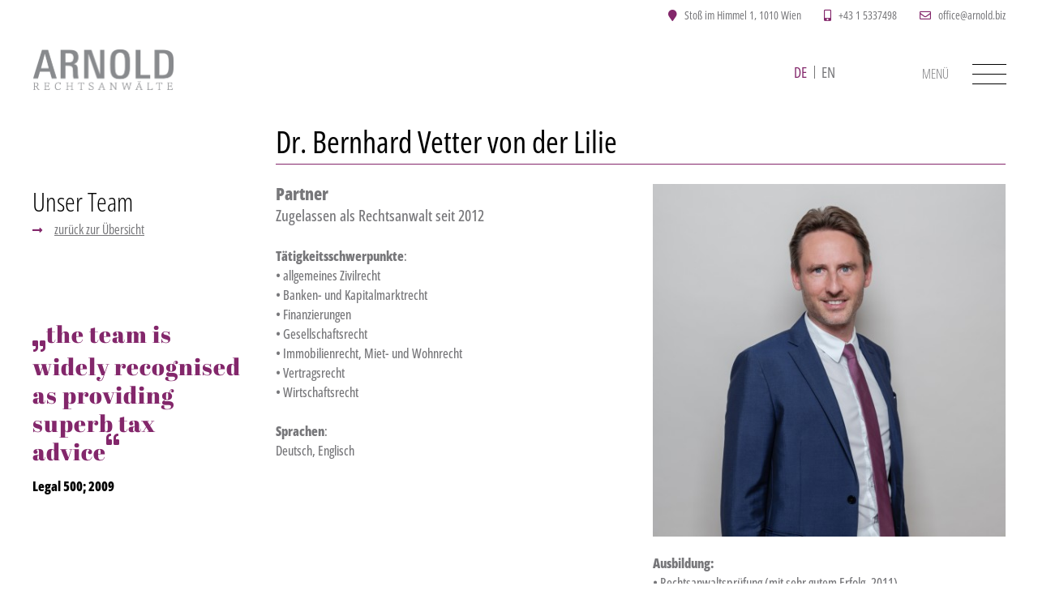

--- FILE ---
content_type: text/html; charset=utf-8
request_url: https://www.arnold.biz/de/team/dr-bernhard-vetter-von-der-lilie/
body_size: 3750
content:
<!DOCTYPE html>
<html lang="de-AT">
<head>
	<base href="https://www.arnold.biz/"><!--[if lte IE 6]></base><![endif]-->
	<title>Dr. Bernhard Vetter von der Lilie &raquo; Arnold</title>
	<meta name="viewport" content="width=device-width, initial-scale=1.0, maximum-scale=1.0, user-scalable=0">
	<meta http-equiv="Content-Type" content="text/html; charset=UTF-8">
    <meta name="format-detection" content="telephone=no">

	<meta name="generator" content="SilverStripe - https://www.silverstripe.org" />
<meta http-equiv="Content-Type" content="text/html; charset=utf-8" />

    <link rel="alternate" hreflang="de-at" href="https://www.arnold.biz/de/team/dr-bernhard-vetter-von-der-lilie/" />

    <link rel="alternate" hreflang="en-us" href="https://www.arnold.biz/en/team/dr-bernhard-vetter-von-der-lilie/" />



	
	
	
	
	
	
	<link rel="apple-touch-icon" sizes="72x72" href="/apple-touch-icon.png">
	<link rel="icon" type="image/png" sizes="32x32" href="/favicon-32x32.png">
	<link rel="icon" type="image/png" sizes="16x16" href="/favicon-16x16.png">
	<link rel="manifest" href="/site.webmanifest">
	<link rel="mask-icon" href="/safari-pinned-tab.svg" color="#5bbad5">
	<meta name="msapplication-TileColor" content="#da532c">
	<meta name="theme-color" content="#ffffff">
	

	<!-- Matomo -->
	<script>
	  var _paq = window._paq = window._paq || [];
	  /* tracker methods like "setCustomDimension" should be called before "trackPageView" */
	  _paq.push(["disableCookies"]);
	  _paq.push(['trackPageView']);
	  _paq.push(['enableLinkTracking']);
	  (function() {
	    var u="https://arnold.matomo.cloud/";
	    _paq.push(['setTrackerUrl', u+'matomo.php']);
	    _paq.push(['setSiteId', '1']);
	    var d=document, g=d.createElement('script'), s=d.getElementsByTagName('script')[0];
	    g.async=true; g.src='//cdn.matomo.cloud/arnold.matomo.cloud/matomo.js'; s.parentNode.insertBefore(g,s);
	  })();
	</script>
	<!-- End Matomo Code -->
	


	<link href="/_resources/themes/arnold/js/fancybox/jquery.fancybox.css" rel="stylesheet" />
<link rel="stylesheet" type="text/css" href="/_resources/themes/arnold/css/bootstrap-reboot.css?m=1638176448" />
<link rel="stylesheet" type="text/css" href="/_resources/themes/arnold/css/bootstrap.css?m=1638176448" />
<link rel="stylesheet" type="text/css" href="/_resources/themes/arnold/css/font-awesome.css?m=1638176448" />
<link rel="stylesheet" type="text/css" href="/_resources/themes/arnold/css/fonts.css?m=1638176448" />
<link rel="stylesheet" type="text/css" href="/_resources/themes/arnold/css/layout.css?m=1651182344" />
</head>
<body class="TeamPage">

<div class="preheader"></div>
<header class="header container-fluid relativer pt-2 pb-2">
	<div class="container px-0">
		<div class="row metanavi">
			<div class="col-12 text-lg-right text-sm-center mb-sm-4 nomobile">
				<span class="kontaktinfo" ><i class="fas fa-map-marker"></i> &nbsp; Stoß im Himmel 1, 1010 Wien</span>
				<a href="tel:+43 1 5337498" class="kontaktinfo"><i class="fas fa-mobile-alt"></i> &nbsp; +43 1 5337498</a>
				<a href="mailto:office@arnold.biz" class="kontaktinfo pt-sm-3"><i class="far fa-envelope"></i> &nbsp; office@arnold.biz</a>
			</div>
		</div>
		<div class="row">
			<div class="col-lg-8 col-md-8 navbar">
				<a href="de/home" class="homelink"><img src="/_resources/themes/arnold/img/arnold-logo-grey.png" /></a>
				<div class="topinfo mobile">
					<!--<a class="kontaktinfo" href="https://goo.gl/maps/Z9o7GGpoXm56RkoG6" target="_blank"><i class="fas fa-map-marker"></i></a> &nbsp;-->
					<a href="tel:+43 1 5337498" class="kontaktinfo"><i class="fas fa-mobile-alt"></i></a>
				</div>
			</div>
			<div class="col-lg-2 col-md-2 text-right nomobile">
				<div class="langs">
					
		                
		                	<div class="langlink current">
		                	
		                		DE
		                	
		                	</div>
		                
		        	
		                
		                	<a href="/en/team/dr-bernhard-vetter-von-der-lilie/" rel="alternate" hreflang="en" class="langlink">
		                    	
		                    		EN
		                    	
		                	</a>
		            	
		        		  
				</div>
			</div>
			<div class="col-lg-2 col-md-2 text-right">
				<nav>
	<div class="menu">
		<div class="menusign">MENÜ</div>
		<span class="menu-global menu-top"></span>
		<span class="menu-global menu-middle"></span>
		<span class="menu-global menu-bottom"></span>
	</div>
	<ul class="mainmenu">
		<div class="innermenu">
			<div class="langs mobile">
				
	                
	                	<div class="langlink current">
	                	
	                		DE
	                	
	                	</div>
	                
	        	
	                
	                	<a href="/en/team/dr-bernhard-vetter-von-der-lilie/" rel="alternate" hreflang="en" class="langlink">
	                    	
	                    		EN
	                    	
	                	</a>
	            	
	        		  
			</div>
				<li class="search">
					<form id="SearchFormFluentFixExt_SearchForm" action="/de/team/dr-bernhard-vetter-von-der-lilie/SearchForm/" method="get" enctype="application/x-www-form-urlencoded">
	
	<p id="SearchFormFluentFixExt_SearchForm_error" class="alert " style="display: none"></p>
	
	<fieldset>
		
		<div id="SearchFormFluentFixExt_SearchForm_Search_Holder" class="field text form-group--no-label">
	
	<div class="middleColumn">
		<input type="text" name="Search" class="text form-group--no-label" id="SearchFormFluentFixExt_SearchForm_Search" placeholder="Suche" />
	</div>
	
	
	
</div>

		
		
		<input type="submit" name="action_results" value="Los" class="action" id="SearchFormFluentFixExt_SearchForm_action_results" />
		
	</fieldset>
</form>

				</li>
			
				<li class="link HomePage">
					<a href="/de/" title="Home" class="uppercase">Home</a>
				</li>
			
				<li class="link NewsPage">
					<a href="/de/news/" title="News" class="uppercase">News</a>
				</li>
			
				<li class="link KlientPage">
					<a href="/de/klienten/" title="Klienten" class="uppercase">Klienten</a>
				</li>
			
				<li class="section TeamHolder">
					<a href="/de/team/" title="Team" class="uppercase">Team</a>
				</li>
			
				<li class="link FachPage">
					<a href="/de/fachgebiete/" title="Fachgebiete" class="uppercase">Fachgebiete</a>
				</li>
			
				<li class="link PublikationenHolder">
					<a href="/de/publikationen/" title="Publikationen" class="uppercase">Publikationen</a>
				</li>
			
				<li class="link KarrierePage">
					<a href="/de/karriere/" title="Karriere" class="uppercase">Karriere</a>
				</li>
			
			<li class="mt-lg-5 mt-sm-5"><a href="http://privatstiftung.info/" target="_blank"> Privatstiftung.info </a></li>

			<li class="shortnavi">
				
					<a href="de/kontakt" class="firstlink mr-lg-5"> Kontakt </a>
					<a href="de/datenschutzerklaerung"> Datenschutzerklärung </a>
				
			</li>
		</div>
	</ul>
</nav>

			</div>
		</div>
	</div>
</header>




<div class="container mt-lg-4">
	<div class="row pb-lg-4">
		<div class="col-lg-3">
			
		</div>
		<div class="col-lg-9 teamheadline px-lg-0">
			<h1>Dr. Bernhard Vetter von der Lilie</h1>
		</div>
	</div>
	<div class="row">
		<div class="col-lg-3 pl-lg-0 order-sm-2 order-md-2 order-lg-1">
			<h2 class="sidebarheadline pt-lg-0 pt-sm-5"> Unser Team </h2> <br />
			<i class="fal fa-long-arrow-right"></i><a class="morelink" href="/de/team/">zurück zur Übersicht</a>
			
			<div class="sidebarcontent quotetext text-left nomobile">
				<div class=""><h2 class="purpletext"><p>the team is widely recognised as providing superb tax advice</p></h2></div>
				<p class="subtext">Legal 500; 2009</p>
			</div>
			
		</div>
		<div class="col-lg-9 order-sm-1 order-md-1 order-lg-2 pl-0" style="">
			<div class="row ml-lg-0 ml-sm-3 nomobile">
				<div class="col-lg-6 pl-lg-0 pl-sm-0">
					<div class="fieldleft">
						<h3 class="jobtitel pt-lg-0 pt-sm-4">
							
								
									Partner
								
							
						</h3>
						<p class="jobslogan">Zugelassen als Rechtsanwalt seit 2012</p>
						<p><strong>Tätigkeitsschwerpunkte</strong>:<br>• allgemeines Zivilrecht<br>• Banken- und Kapitalmarktrecht<br>• Finanzierungen<br>• Gesellschaftsrecht<br>• Immobilienrecht, Miet- und Wohnrecht<br>• Vertragsrecht<br>• Wirtschaftsrecht</p><p><strong>Sprachen</strong>:<br>Deutsch, Englisch</p><p>&nbsp;</p>
					</div>
				</div>
				<div class="col-lg-6 pr-0" >
					<div class="fieldright">
						<img src="/assets/Uploads/Portraits/Preview/Bernhard-Vetter__FillWzQ3MCw0NzBd.jpg" />
						<br><br>
						<p><strong>Ausbildung:<br></strong>• Rechtsanwaltsprüfung (mit sehr gutem Erfolg, 2011)<br>• Universität Innsbruck (Dr. iur., 2008)<br>• Universität Wien und Innsbruck (Mag. iur., 2006)<br>• Universität Rotterdam (2004)<strong><br><br>Beruflicher Werdegang</strong>:<br>• Rechtsanwaltsanwärter ARNOLD Rechtsanwälte (2011-2012)<br>• Rechtsanwaltsanwärter Binder Grösswang Rechtsanwälte (2008-2011)<br>• Wissenschaftlicher Mitarbeiter und Vortragender am Institut für Zivilrecht, Universität Innsbruck (2008)</p><p>&nbsp;</p>
					</div>
				</div>
			</div>


			<div class="row ml-lg-0 ml-sm-3 mobile">
				<div class="col-sm-12 pl-lg-0 pl-sm-0">
					<div class="fieldleft">
						<h3 class="jobtitel pt-lg-0 pt-sm-4">
							
								Partner 
							
						</h3>
						<p class="jobslogan">Zugelassen als Rechtsanwalt seit 2012</p>
						<img src="/assets/Uploads/Portraits/Preview/Bernhard-Vetter__FillWzQ3MCw0NzBd.jpg" />
						<br><br>
						<p><strong>Tätigkeitsschwerpunkte</strong>:<br>• allgemeines Zivilrecht<br>• Banken- und Kapitalmarktrecht<br>• Finanzierungen<br>• Gesellschaftsrecht<br>• Immobilienrecht, Miet- und Wohnrecht<br>• Vertragsrecht<br>• Wirtschaftsrecht</p><p><strong>Sprachen</strong>:<br>Deutsch, Englisch</p><p>&nbsp;</p>
						<p><strong>Ausbildung:<br></strong>• Rechtsanwaltsprüfung (mit sehr gutem Erfolg, 2011)<br>• Universität Innsbruck (Dr. iur., 2008)<br>• Universität Wien und Innsbruck (Mag. iur., 2006)<br>• Universität Rotterdam (2004)<strong><br><br>Beruflicher Werdegang</strong>:<br>• Rechtsanwaltsanwärter ARNOLD Rechtsanwälte (2011-2012)<br>• Rechtsanwaltsanwärter Binder Grösswang Rechtsanwälte (2008-2011)<br>• Wissenschaftlicher Mitarbeiter und Vortragender am Institut für Zivilrecht, Universität Innsbruck (2008)</p><p>&nbsp;</p>

						<div class="mobile">
							<h2 class="sidebarheadline mb-lg-2 mt-lg-3"> Links </h2> <br />
							<ul class="downloadmenu pl-lg-0">
								
									<li class=""><i class="fa fa-long-arrow-right" aria-hidden="true"></i>

										<a href="/assets/Uploads/EN-Downloads/Bernhard-Vetter-e-v2.pdf" target="_blank">Download CV</a>
									</li>
								
									<li class=""><i class="fa fa-long-arrow-right" aria-hidden="true"></i>

										<a href="/assets/Uploads/Visitenkarten/Bernhard-Vetter-von-der-Lilie.vcf" target="_blank">Visitenkarte</a>
									</li>
								
								
								<li><i class="fa fa-long-arrow-right" aria-hidden="true"></i> <a href="publikationen?fldSrch=Dr. Bernhard Vetter von der Lilie&tmid=14">Publikationen</a></li>
								
							</ul>
						</div>
						
					</div>
				</div>
			</div>
		</div>
	</div>
</div>


<div class="container pt-4 mb-lg-5">
	<div class="row">
		<div class="col-lg-3 pl-lg-0 pt-lg-5 mt-lg-4 nomobile">
			<h2 class="sidebarheadline mb-lg-2 mt-lg-3"> Links </h2> <br />
			<ul class="downloadmenu pl-lg-0">
				
					<li class=""><i class="fa fa-long-arrow-right" aria-hidden="true"></i>

						<a href="/assets/Uploads/EN-Downloads/Bernhard-Vetter-e-v2.pdf" target="_blank">Download CV</a>
					</li>
				
					<li class=""><i class="fa fa-long-arrow-right" aria-hidden="true"></i>

						<a href="/assets/Uploads/Visitenkarten/Bernhard-Vetter-von-der-Lilie.vcf" target="_blank">Visitenkarte</a>
					</li>
				
				
				<li><i class="fa fa-long-arrow-right" aria-hidden="true"></i> <a href="publikationen?fldSrch=Dr. Bernhard Vetter von der Lilie&tmid=14">Publikationen</a></li>
				
			</ul>
		</div>
	</div>
	<div class="row" id="teampagefilter">
		<div class="col-lg-3">
		</div>
		<div class="col-lg-9 pl-lg-0">
			
			    <a href="/de/team/dr-florian-arnold/" class="prevmember mr-lg-4" title="Dr. Florian Arnold"><i class="fa fa-long-arrow-left pr-lg-2" aria-hidden="true"></i> Dr. Florian Arnold</a>
			
			
			    <a href="/de/team/dr-bettina-schober/" class="nextmember" title="Dr. Bettina Schober">Dr. Bettina Schober <i class="fa fa-long-arrow-right pl-lg-2" aria-hidden="true"></i></a>
			
		</div>
	</div>
</div>

<a id="tothetop" href="/de/team/dr-bernhard-vetter-von-der-lilie/#">
	<img src="/_resources/themes/arnold/img/to-the-top.png" alt="To the top" />
</a>


<div class="footer container-fluid py-lg-4">
	<div class="container">
		<div class="row">
			<div class="col-lg-3 col-sm-12 pb-sm-4 pb-lg-0" id="footerlogo">
				<img src="/_resources/themes/arnold/img/arnold-logo-weiss.png">
			</div>
			<div class="col-lg-2 pl-lg-3 col-sm-6">
				<div class="addressinfo">
					<p>ARNOLD Rechtsanwälte GmbH<br>Stoß im Himmel 1,<br>1010 Wien, Österreich</p>
				</div>
			</div>
			<div class="col-lg-4 col-sm-6">
				<div class="kontaktinfo">
					<p><a href="mailto:office@arnold.biz">office@arnold.biz</a><br>T <a href="tel:+4315337498">+43 1 5337498</a><br>F <a href="tel:+4315351249">+43 1 5351249</a></p>
				</div>
			</div>
			<div class="col-lg-3 col-sm-12">
				<div class="footermenu">
					
						<a href="/de/kontakt/" class="borderright">Kontakt</a>
					
						<a href="/de/datenschutzerklaerung/" >Datenschutzerklärung</a>
					
				</div>
			</div>
		</div>
	</div>
</div>



	<script src="/_resources/themes/arnold/js/vendor/jquery.js"></script>
    <script src="/_resources/themes/arnold/js/vendor/modernizr.js"></script>
    <script src="/_resources/themes/arnold/js/bootstrap.min.js"></script>
   	<script src="/_resources/themes/arnold/js/jquery.cycle2.js"></script>
   	<script src="/_resources/themes/arnold/js/fancybox/jquery.fancybox.js"></script>
    <script src="/_resources/themes/arnold/js/jquery.cycle2.swipe.min.js"></script>
    <script src="/_resources/themes/arnold/js/jquery.cycle2.carousel.min.js"></script>
    <script src="/_resources/themes/arnold/js/fekit.js"></script>
    <script src="/_resources/themes/arnold/js/script.js"></script>
    

</body>
</html>


--- FILE ---
content_type: text/css
request_url: https://www.arnold.biz/_resources/themes/arnold/css/fonts.css?m=1638176448
body_size: 222
content:
@font-face {
    font-family: 'Abril Fatface';
    src: url('../fonts/AbrilFatface-Regular.woff2') format('woff2'),
        url('../fonts/AbrilFatface-Regular.woff') format('woff');
    font-weight: normal;
    font-style: normal;
    font-display: swap;
}

@font-face {
    font-family: 'Open Sans Condensed';
    src: url('../fonts/OpenSansCondensed-Bold.woff2') format('woff2'),
        url('../fonts/OpenSansCondensed-Bold.woff') format('woff');
    font-weight: bold;
    font-style: normal;
    font-display: swap;
}

@font-face {
    font-family: 'Open Sans Condensed';
    src: url('../fonts/OpenSansCondensed-SemiBoldItalic.woff2') format('woff2'),
        url('../fonts/OpenSansCondensed-SemiBoldItalic.woff') format('woff');
    font-weight: 600;
    font-style: italic;
    font-display: swap;
}

@font-face {
    font-family: 'Open Sans Condensed';
    src: url('../fonts/OpenSansCondensed-LightItalic.woff2') format('woff2'),
        url('../fonts/OpenSansCondensed-LightItalic.woff') format('woff');
    font-weight: 300;
    font-style: italic;
    font-display: swap;
}

@font-face {
    font-family: 'Open Sans Condensed';
    src: url('../fonts/OpenSansCondensed-Light.woff2') format('woff2'),
        url('../fonts/OpenSansCondensed-Light.woff') format('woff');
    font-weight: 300;
    font-style: normal;
    font-display: swap;
}

@font-face {
    font-family: 'Open Sans Condensed';
    src: url('../fonts/OpenSansCondensed-ExtraBold.woff2') format('woff2'),
        url('../fonts/OpenSansCondensed-ExtraBold.woff') format('woff');
    font-weight: bold;
    font-style: normal;
    font-display: swap;
}

@font-face {
    font-family: 'Open Sans Condensed';
    src: url('../fonts/OpenSansCondensed-MediumItalic.woff2') format('woff2'),
        url('../fonts/OpenSansCondensed-MediumItalic.woff') format('woff');
    font-weight: 500;
    font-style: italic;
    font-display: swap;
}

@font-face {
    font-family: 'Open Sans Condensed';
    src: url('../fonts/OpenSansCondensed-SemiBold.woff2') format('woff2'),
        url('../fonts/OpenSansCondensed-SemiBold.woff') format('woff');
    font-weight: 600;
    font-style: normal;
    font-display: swap;
}

@font-face {
    font-family: 'Open Sans Condensed';
    src: url('../fonts/OpenSansCondensed-ExtraBoldItalic.woff2') format('woff2'),
        url('../fonts/OpenSansCondensed-ExtraBoldItalic.woff') format('woff');
    font-weight: bold;
    font-style: italic;
    font-display: swap;
}

@font-face {
    font-family: 'Open Sans Condensed';
    src: url('../fonts/OpenSansCondensed-Regular.woff2') format('woff2'),
        url('../fonts/OpenSansCondensed-Regular.woff') format('woff');
    font-weight: normal;
    font-style: normal;
    font-display: swap;
}

@font-face {
    font-family: 'Open Sans Condensed';
    src: url('../fonts/OpenSansCondensed-BoldItalic.woff2') format('woff2'),
        url('../fonts/OpenSansCondensed-BoldItalic.woff') format('woff');
    font-weight: bold;
    font-style: italic;
    font-display: swap;
}

@font-face {
    font-family: 'Open Sans Condensed';
    src: url('../fonts/OpenSansCondensed-Medium.woff2') format('woff2'),
        url('../fonts/OpenSansCondensed-Medium.woff') format('woff');
    font-weight: 500;
    font-style: normal;
    font-display: swap;
}

@font-face {
    font-family: 'Open Sans Condensed';
    src: url('../fonts/OpenSansCondensed-Italic.woff2') format('woff2'),
        url('../fonts/OpenSansCondensed-Italic.woff') format('woff');
    font-weight: normal;
    font-style: italic;
    font-display: swap;
}



--- FILE ---
content_type: text/css
request_url: https://www.arnold.biz/_resources/themes/arnold/css/layout.css?m=1651182344
body_size: 4989
content:
body 						{ background: #fff; color: #77777A; font-family: 'Open Sans Condensed', sans-serif; font-size: 14px; }
body.HomePage 				{ min-height: 100vh;}

a 							{ color: #83276B; text-decoration: none; }
a:hover, a:active			{ color: #83276B; text-decoration: none; }
	
h1,h2,h3    				{ font-family: 'Open Sans Condensed', sans-serif; font-weight: bold; padding-bottom: 4px; display: inline-block; color: #83276B; }
h1 			    			{ font-size: 2.4rem; color: #b12028; text-transform:  uppercase; font-weight: 400; padding-left: 0px; margin-left: 0px; padding-bottom: 32px;}
h2          				{ font-weight: 700; font-size: 1.15rem; line-height: 1.4;  }
h3          				{ font-size: 1.3rem; font-weight: 300; }
h4          				{ font-family: 'Open Sans Condensed', sans-serif; font-weight: bold; padding-bottom: 4px; display: inline-block; font-size: 1.15rem; }

img        					{ max-width: 100%; }

.mobile                     { display: none; }

p     	    				{ font-family: 'Open Sans Condensed', sans-serif; font-weight: 300; line-height: 2; font-size: 1rem; color: #77777A; margin-bottom: 1.5rem; color:#8699b1; font-weight: 500; }
p strong    				{ font-weight: 700; font-size: 1em; }
li          				{ font-family: 'Open Sans Condensed', sans-serif; font-weight: 300; line-height: 2; font-size: 1rem; color: #77777A;}

.HomePage .content p        { font-size: 1.3rem; font-weight: 300; line-height: 1.5; color: #83276B; max-width: 380px; }

/* Header */
header                      { position: relative; z-index: 999999; background-color: #fff; -webkit-transition: 0.2s all ease; -moz-transition: 0.2s all ease; -o-transition: 0.2s all ease; -ms-transition: 0.2s all ease; transition: 0.2s all ease;}
/*header.sticky               { position: fi; z-index:999999; background-color: #fff; top: -1px;}*/
header.sticky                 { position: fixed; top: -90px; }
header.sticky.finished        { top: -1px; }


header.sticky .stickynomb   { margin-bottom: 0 !important; display: none; }
header.sticky .homelink img { width: 20%; }
header.sticky .metanavi     { display: none; }

.mainimageteam              { position: absolute; width: 100%; height:auto;  }
.mainimage                  { position: absolute; min-width: 1140px; height: 550px;  }
.headcontainer              { min-height: 600px; max-height: 600px; background-position: bottom center; background-size: cover; position: relative; }

#tothetop                   { position: fixed; color: black; right: 30px;  bottom: 30px; z-index: 1000; display: none; width:40px; height: 40px; }
#tothetop img               { max-width: 100%; height: auto; }


nav ul 						{ list-style-type: none; text-transform: uppercase; padding-left: 0px; border-top: 1px solid #9AC6DE; padding-top: 15px;}
nav ul li 					{ float: left; padding-right: 15px;}
nav ul li a 				{ color: #fff; font-weight: 300; font-size: 1.5rem;}
nav ul li a:hover 			{ color: #fff;}
nav ul li.current > a,
nav ul li.section > a       { color: #fff; font-weight: 300;}
.homelink img				{ max-width: 25%;}
.homelink2 img              { max-width: 50%; margin-top: -80px;}
.mobile-link                { display: none;}

.mainmenu                         { display:none; position: absolute; height: 855px; width: 835px; background-color: rgba(131, 39, 107, 1); top: -85%; right: -309px; }
.menu                             { cursor: pointer; margin: 0 auto;position: absolute; width: 70px; height: 70px; display: block; right: 8px; bottom: -5%; background: transparent; z-index: 999999;  }
.menu-global                      { backface-visibility: hidden; position: absolute; left: 0; border-top: 1px solid #000;  width: 60%; margin-left: 22px; margin-top: 26px; transition: 0.55s; }
.menu-top                         { top: 0; }
.menu-middle                      { top: 12px; }
.menu-bottom                      { top: 24px; }
.menu-top-click                   { backface-visibility: hidden; top: 15px; -webkit-transform: rotate(45deg); -webkit-transition: 0.55s 0.5s; -moz-transform: rotate(45deg); -moz-transition: 0.55s 0.5s; transform: rotate(45deg); transition: 0.55s 0.5s; border-top: 1px solid #fff; }
.menu-middle-click                { opacity: 0; border-top: 1px solid #fff; }
.menu-bottom-click                { backface-visibility: hidden; top: 15px; -webkit-transform: rotate(-405deg); -webkit-transition: 0.55s 0.5s; -moz-transform: rotate(-405deg); -moz-transition: 0.55s 0.5s; transform: rotate(-405deg); transition: 0.55s 0.5s; border-top: 1px solid #fff; }

.teamheadline                     { border-bottom: 1px solid #85276B; }
.teamheadline h1                  { padding-bottom: 5px; margin-bottom:0; color: #000; text-transform:none; }

.innermenu                        { position: absolute; top: 25%; width: 15%; left: 10%; }
.innermenu li 					  { line-height: 1.3; }
.innermenu a 					  { font-size: 2rem; }

.shortnavi 						  { display: block; float:  left; clear:  both; position: relative; bottom: -60px; min-width: 300px; min-height: 30px; }
.shortnavi a 					  { color: #fff; font-size: 0.8rem; text-transform: none; border:  1px solid transparent; font-weight: bold; line-height: 0; display:  block; float:  left; text-align:  left; }
.firstlink:after 				  { content:'\25CF'; position: relative; left: 25px; bottom: 2px; font-size: 0.7rem; }

.menusign                         { position: absolute; left: -40px; bottom: 20px; font-size: 1rem; font-weight: 100; color: #77777A; }
.signactive 			  		  { color: #fff; transition: 0.55s 0.5s; }
.kontaktinfo                      { padding-left: 25px; color: #77777A !important; }
.kontaktinfo a                    { color: #fff }

.fa-long-arrow-right:before       { font-family: 'FontAwesome'; color: #83276B; }

.siebarcontent p 				  { color: #76777A; }

.langs                      {  padding-top:  23px; }
.langlink                   { display: inline-block; font-size:  1.1rem; padding:  0px 5px; color:  #77777A}
.langlink.current           { color:  #83276B}
.langlink:hover             { color: #83276B; opacity: 0.8 }
.langlink:first-child       { border-right: 1px solid #777; padding-right: 9px; line-height: 16px }

header.sticky .langs { padding-top: 13px; }


/* Footer */
.footer                     { background-color: #98999B; margin-top: 10vh; }
.footer p                   { line-height: 20px; }
.footer-titel 				{ color: #83276B; font-size: 1.1em; text-transform: uppercase; font-weight: 400;}
.footer-text				{ font-size: 1.1em; font-weight: 500;}
.footer-menu 				{ list-style-type: none; padding-left: 0px;}
.footer-menu  a        		{ color:#83276B; text-transform: uppercase; font-weight: 500; font-size: 1em; }
.footer-border              { border-top: 1px solid #71add1;}
.footer-border-right        { border-top: 1px solid #71add1; text-align: right;}
.footer-border-left         { border-top: 1px solid #71add1; text-align: left;}
.mitte                      { padding-top: 0px !important;}

.addressinfo p              { color: #fff;}
.kontaktinfo p              { color: #fff; }
#footerlogo img             { width: 60%; margin-top: 10px; }

.footermenu                 { margin-top: 35px; }
.footermenu a               { font-size: 1.1rem; color:#fff; font-weight: bold;}
.borderright                { padding-right:15px; margin-right: 15px; border-right: 2px solid #fff;  }

/* Body */

#SearchFormFluentFixExt_SearchForm_Search { background-color: transparent; border: none; border-bottom: 2px solid #fff; color: #fff; font-size: 2rem;  }
#SearchFormFluentFixExt_SearchForm { position: relative; margin-top: -60px; margin-bottom: 30px; }
#SearchFormFluentFixExt_SearchForm_action_results { position: absolute; top: 0px; right: 0px; width: 26px; height: 40px; text-indent: -999em; background: #83276B url(../img/lupe.png) 0 14px no-repeat; background-size: contain; border: none }

.fa-map-marker:before,
.fa-mobile-alt:before,
.fa-envelope:before       { color: #83276B; }

.morelink                   { color: #77777A; }
.morelink:hover             { color: #000; }

.sidebarcontent .purpletext p       { font-size: 1.8rem; color: #83276B; line-height: 35px; word-break: break-word; }
.sidebarcontent 			{ margin-top: 14rem; }

/* HomePage */

.introbox                   { background-color: rgba(131,39,107, 0.7); padding:20px; left: 100px; bottom: 100px; width:75%; position: absolute; } 
.introbox h1                { padding-bottom:0; margin-bottom:0; color: #fff; font-family: 'Abril Fatface', cursive; text-transform:none; line-height:40px; font-size:2.1rem; }
.introbox p                 { margin-bottom:0; color:#fff; font-weight:300; font-size: 1.3rem; }

.contentbox h2              { font-size:2.4rem; font-weight:500; color:#000; }
.contentbox p               { font-weight: 300; line-height: 1.5; font-size: 1.2rem; color:#76777A;  }

.quotetext                  {}
.purpletext                 { color: #83276B; }
.smallpurpletext 			{ color: #83276B; }
.purpletext p               { font-size:1.8rem; color: #83276B; font-family:'Abril Fatface', cursive ; line-height: 35px; letter-spacing: 1px; margin-bottom: 0; }
.purpletext p:before 			{ content: "\f10e"; font-family: "FontAwesome"; font-size: 1rem; position: relative; bottom: -10px; }
.purpletext p:after 			{ content: "\f10d"; font-family: "FontAwesome"; font-size: 1rem; position: relative; top: -20px; }
.subtext                    { font-size: 1rem; color: #000; font-weight: 900; }

.sidebarheadline 			{ font-size: 2rem; color: #000; font-weight: 300; font-family: 'Open Sans Condensed', sans-serif; margin-bottom: 0; padding-bottom: 0; }
.morelink 					{ text-decoration: underline; margin-left: 15px; font-size: 1rem }
.morelink:hover 			{ text-decoration: underline; }

.pinkseparator              { border-bottom: 1px solid #83276B; margin-top: 5px;}
.publikationenheadline      { font-weight: 700; font-size: 1rem;}
.newsheader img             { padding-bottom: 10px; }

.neuepublikationen .publikationenheader  { min-height: 80px; } 
.neuepublikationen .publikationenheadersmall { min-height: 80px; border-bottom: 1px solid #83276B; }

/* NewsPage */

.newsheadline                   { font-weight:700; font-size: 1rem; text-transform: uppercase; color: #000 }
.boxborder                      { border: 1px solid rgba(118,119,122, 0.3); }
.separator                      { width: 100%; border-bottom: 1px solid rgba(118,119,122, 0.3); }
.newsheader                     { padding: 15px; }
.newscontent                    { padding: 15px; }
.newscontent p                  { color: #77777A; font-size: 1.2rem; line-height:  1.5; font-weight:  300}

.NewsPage .sidebarcontent  		{ margin-top: 50px; }

/* KlientPage */ 

.borderbottom                   { border-bottom: 1px solid #83276B; }

/* TeamPage */

.jobtitel                       { font-weight: bold; color: #77777A; padding-bottom: 0; margin-bottom:0; }
.jobslogan                      { font-size: 1.2rem; color: #77777A; } 
.fieldleft p strong,
.fieldright p strong,
.fieldleft p,
.fieldright p                   { color: #77777A; line-height: 1.5; }

.TeamPage   .purpletext  		{ font-size: 2.2rem; margin-bottom: 0; }
.TeamPage .quotetext 			{ padding-right: 20px; margin-top: 100px; }

#teampagefilter 				{ margin-top: 2rem; }

/* TeamHolder */

#allteam,
#teamnavi button,
#teamnavi button:focus				{ background-color: transparent; border: none; border-right: 1px solid #000; outline: none; font-size: 1.1rem; cursor: pointer; }

#teamnavi 						{ display: inline-block; }

.downloadmenu                   { list-style-type: none; }
.downloadmenu li .fa            { font-size:1rem; margin-right: 10px; color: #83276B; }
.downloadmenu li a              { color: #77777A; text-decoration: underline; font-size: 1.1rem; font-weight: 100; }

.nextmember .fa,
.prevmember .fa                 { color: #83276B; }

.nextmember,
.prevmember,
.nextmember:hover,
.prevmemeber:hover              { color: #77777A !important ; font-size: 1.1rem; text-decoration: underline; }

.siebarcontent p					{ line-height: 20px; }
.TeamHolder .purpletext 		{ font-size: 2.1rem; margin-bottom: 0; }
.TeamHolder .quotetext 		    { margin-top: 50px; }

.imageframe                     { overflow: hidden; }
.teamimage img                  { width: 100%; transform-origin: 50% 65%; transition: transform 1.3s, filter 1.3s ease-in-out;}
.teamimage img:hover            { transform: scale(1.1); }
.teamtitel                      { font-weight: bold; }
.blacklink                      { color: #000 }
.blacklink:hover                { opacity: 0.8; color: #000 }

.greyfilter img                    { -webkit-filter: grayscale(100%); filter: grayscale(100%); }

/* Karriere Page */

.KarrierePage h3                { color: #83276B; font-weight: bold; }
.KarrierePage ul li             { line-height: 1.5; }
.KarrierePage ul li:before      { display: inline-block; content: "-"; width: 1em; }
.KarrierePage ul                { list-style-type: none; padding-left: 0; }
.kleintext                      { padding-right: 110px; margin-top: 50px; margin-bottom: 50px; }
.kleintext h5                   { font-size: 0.9rem; border-bottom: 1px solid #83276B; padding-bottom: 5px; }
.KarrierePage .contentbox a     { color: #000; text-decoration: underline; font-size: 1.2rem; }
.KarrierePage .contentbox .karrierelink:before { content: '\f30b'; font-family:"FontAwesome"; color: #83276B; margin-right: 15px; text-decoration: none; }
.listeheadline                  { margin-bottom: 0; }
.KarrierePage .mainmenu li:before      { display: none; content: none; width: 1em; }

/* Kontakt Page */

.KontaktPage h2                 { font-size: 2.2rem; font-weight: 500; color: #000; }
.kontaktcontent p               { color: #76777A; line-height: 1.5; }
.impressumcontent p               { color: #76777A; line-height: 1.5; }

/* FachPage */
.FachPage .boxcontent p 		{ color: #76777A; line-height: 1.5; }
.boxcontent 					{ padding-top: 10px; }
.fachheadline 				    { font-size: 1.5rem; }
.bottomcontent p 				{ color: #76777A; line-height: 1.5; }

/* PublikationenHolder */

.yeartitel 						{ font-size: 2rem; font-weight: bold; }
.yearborder 					{ border-bottom: 2px solid #83276B; width: 100%;  }
.publikationencontent p 		{ color: #76777A; line-height: 1.5; }
.publikationenheader            { min-height: 60px; border-bottom: 1px solid #83276B; }
.pubheadline 					{ font-size: 1rem; font-weight: bold; color: #000; margin-bottom: 5px; }                
.logoholder                     { display: inline-block; max-width: 20%; }
.contentholder                  { display: inline-block; max-width: 77%; }
.contentholder h3               { position: relative; bottom: -15px; right: -10px; }

.filterlink                     { font-size: 1.3em; text-decoration: underline; color: #76777a; }
.filterlink.activ,
.filterlink:hover               { color: #83276B; font-weight: 600; font-size: 1.4em; }

#pubSrch label                  { font-size: 2rem; color: #000; font-weight: 300; font-family: 'Open Sans Condensed', sans-serif; margin-bottom: 0; padding-bottom: 0; }
#fldSrch                        { border: none; border-bottom: 1px solid #76777a; width: 50%; font-size: 1.8rem; color: #83276B; padding-left: 10px; font-weight: 400; }

.resetSrc                       { color: #83276B; padding-left: 20px; margin-bottom: -40px; }


#SearchFormFluentFixExt_SearchForm_Search::-webkit-input-placeholder {  color: white; text-transform: uppercase; }
#SearchFormFluentFixExt_SearchForm_Search:-ms-input-placeholder {  color: white; text-transform: uppercase; }
#SearchFormFluentFixExt_SearchForm_Search::placeholder { color: white; text-transform: uppercase; }

#SearchResults { list-style-type: none; margin-left: 0px; padding-left: 0px; }
#SearchResults li p { font-size: 1.2rem;color: #76777A; font-weight: 100; }


@media screen and (min-width: 1200px) {
    .container { max-width: 1200px }
}


@media screen and (max-width: 1200px) {
    .headcontainer { max-height: 500px; }
}

@media screen and (max-width: 900px) {
    .headcontainer { max-height: 330px; }
}

@media screen and (min-width: 768px) and (max-width: 1024px) and (orientation: portrait ) {
    .headcontainer { max-height: unset; min-height: 500px; background-size: 100% auto; background-repeat:  no-repeat; background-position: top;}
    .langlink { padding-right: 35px; }
    .langs { padding-top: 7px }
}


@media screen and (min-width: 768px) and (max-width: 1024px) and (orientation: landscape ) {
    .headcontainer { max-height:500px; min-height:500px; }
}


@media screen and (max-width: 767px) {

    p, li { font-size: 1.1rem }

    #SearchFormFluentFixExt_SearchForm { margin-top: -15px }

    .langs { position: absolute; top: -90px; padding-top: 0px; }
    .langlink { font-size: 2rem !important; color: #fff }
    .langlink.current { color: #000 !important; }

    /* Header */

    header.sticky .homelink img       { width: 100%; }
    header.sticky .menu               { top: -65px; }                       

    header.sticky                     { height: 70px; }
    header.sticky .navbar             { padding-top: 15px; }
    
    .mainimageteam,
    .mainimage                        { min-width: 100%; height: 230px; }

    .ubermich-logo img                { max-width: 100%; }

    header .homelink                  { width: 40% }
    header .homelink img              { width: 100%; max-width: 100%;}
    header .kontaktinfo               { display: inline; }
    header .kontaktinfo .fas           { font-size: 1.6rem }


	.mobile 						  { display: block;}
    .nomobile                         { display: none !important;  }
    .topinfo                          { position: absolute; right: 130px; }


	.menu                             { cursor: pointer; margin: 0 auto;position: absolute; width: 70px; height: 50px; display: block; right: -3px; top: -55px; background: transparent; z-index: 999999;  }
    .menu-global                      { backface-visibility: hidden; position: absolute; left: 0; border-top: 2px solid #83276B;  width: 40%; margin-left: 22px; margin-top: 26px; transition: 0.55s; }
    .menu-top                         { top: -5px; }
    .menu-middle                      { top:  5px; }
    .menu-bottom                      { top: 15px; }
    .menu-top-click                   { backface-visibility: hidden; top: 10px; -webkit-transform: rotate(45deg); -webkit-transition: 0.55s 0.5s; -moz-transform: rotate(45deg); -moz-transition: 0.55s 0.5s; transform: rotate(45deg); transition: 0.55s 0.5s; border-color: #fff !important }
    .menu-middle-click                { opacity: 0; }
    .menu-bottom-click                { backface-visibility: hidden; top: 10px; -webkit-transform: rotate(-405deg); -webkit-transition: 0.55s 0.5s; -moz-transform: rotate(-405deg); -moz-transition: 0.55s 0.5s; transform: rotate(-405deg); transition: 0.55s 0.5s; border-color: #fff !important  }
    .menusign                         { bottom: 5px; left: -25px; }

    .mainmenu                         { height: 110vh; width: 790px; top: -120px; right: -370px; }

    .innermenu                        { top: 20%; }



    nav ul                            { border-top: 0px;}

    .introbox                         { padding: 15px; left: 20px; right: 20px; width: auto; }
    .introbox h1                      { font-size: 1.8rem; line-height: 30px; }
    .introbox p                       { line-height: 1.2; }

/* HomePage */

    .HomePage .content p              { font-size: 1.3rem; font-weight: 300; line-height: 1.8; color: #83276B; }
    .HomePage .content p strong       { font-size: 1.3rem; font-weight: 700; line-height: 1.8; color: #83276B; }

    .HomePage .contentbox             { padding-top: 20px; }

    .homeslider { bottom: 1px; }
    .homeslider img 				  { max-width: 80%;}
    .homelink   img                   { padding-top: 0rem;}
    .homelink2  img                   { margin-top: -25%; margin-left: -25%; padding-top: 30px;}
    .mobile-link                      { display: block;}
    .mobile-link img                  { max-width: 65%; margin-left: -60px; padding-top: 35px;}
    .slider-text                      { padding-top: 0px;}

    .neuepublikationen .publikationenheadersmall { min-height: 20px; border-bottom: 1px solid #83276B; }
    .newscontent                      { padding-bottom: 20px;  }

    .purpletext p                     { font-size: 1.8rem; }

    .pubheadline { font-size: 1.3rem; padding-top: 15px; }
    .morelink { font-size: 1.1rem }
    .content_div, .newscontent,
    .publikationencontent p,
    .publikationencontent   { font-size: 1.1rem }
    .newsheadline { font-size: 1.3rem }

/* NewsPage */
    .NewsPage .sidebarcontent         { margin-top: 1rem; }

/* TeamHolder */
    .TeamHolder .headcontainer        { min-height: 270px; }
    .TeamHolder .contentbox           { margin-top: 1rem; }
    .TeamHolder .quotetext            { margin-top: 1rem; }
    .TeamHolder .siebarcontent p  { font-size: 1.2rem; line-height: 1.5 !important; }
    .TeamHolder .blacklink { font-size: 1.2rem; line-height: 1.2 }
    .TeamHolder .blacklink br { line-height: 1px; }

    #allteam                          { padding-left: 0; }
    #teamnavi button, #allteam        { font-size: 1.1rem; color:  #000; text-decoration: underline;}
    #teamnavi .Geschäftsführer         { padding-left: 30px; }
    #teamnavi .Rechtsanwaltsanwärter  { padding-left: 0; border: none; }

    .TeamPage .quotetext              {}
    .TeamPage .headcontainer          { margin-bottom: 30vh; }
    .TeamPage .quotetext              { position: unset; margin-top: 30px; }
/* Krankheitsbilder & Leistungen */

    .center-text                      { text-align: center;}

/* FachPage */

    .FachPage .contentbox             { margin-top: 1rem; }

/* Kontakt */

    .KontaktPage .sidebarcontent      { margin-top: 1rem; }

/* PublikationenHolder */

    .PublikationenHolder .sidebarcontent { margin-top: 1rem; }
    .publikationenheader              { min-height: unset; }

/* KarrierePage */
    .KarrierePage .sidebarcontent     { margin-top: 1rem; }
    .KarrierePage ul li               { line-height: 1.3; }
/* Footer */
    
    .footer                           { text-align: center; }
    #footerlogo                       { margin-top: 15px; }
    .footermenu                       { margin-top: 15px; margin-bottom: 15px; }
    .footer .mitte                    { padding-left: 0px; padding-right: 0px;  }
    .footer-border-right              { text-align: center !important;}
    .footer-border-left               { text-align: center !important;}
    .footer .mitte .footer-border     { margin-left: 0px !important; margin-right: 0px !important; }

    .kontaktinfo p                    { margin-bottom: 0; }
    .addressinfo p                    { margin-bottom: 0; }


    .TeamPage .headcontainer { margin-bottom: 0px; }
    .TeamPage .nextmember { float: right; }
    .TeamHolder .headcontainer { background-size: contain; background-repeat: no-repeat; background-position: top;  }
    .TeamHolder .introbox { left: 0px; right: 0px; bottom: 21px; }
 }


@media screen and (max-width: 767px) and (orientation: portrait) {
    .headcontainer { max-height: 70vh; max-width: 100%; margin: 0 auto }

}

@media screen and (max-width: 767px) and (orientation: landscape) {
    .container { max-width:95% }
    header.sticky .homelink img { width: 55% }
    .menu { top: -80px }
    .TeamHolder .headcontainer { min-height: 350px; }
    .mainmenu { top: -102px; height: 150vh; left: -20px }
    .shortnavi { position: absolute; bottom: unset; left: 265%; top: 75px;  }

}

@media screen and (min-width: 768px) and (max-width: 1024px) and (orientation: portrait ) {
    .mainimage                        { height: 430px; min-width: 720px;}
}

@media screen and (min-width: 1024px) and (max-width: 1366px) and (orientation: portrait ) {
    .mainimage                        { height: 450px; min-width: 965px; }
}




/* Landscape */
@media only screen 
  and (min-width: 1024px) 
  and (max-height: 1366px) 
  and (orientation: landscape) 
  and (-webkit-min-device-pixel-ratio: 1.5) {

    .headcontainer { height: 500px !important; min-height: 500px; }

    .purpletext p { font-size: 1.5rem !important; letter-spacing: 0px; }
}

--- FILE ---
content_type: text/javascript
request_url: https://www.arnold.biz/_resources/themes/arnold/js/script.js
body_size: 1418
content:
jQuery.noConflict();

(function($) {
 $(document).ready(function() {



 		if ($(".fancybox").length > 0 ) {
 			$(".fancybox").fancybox({
			   helpers : { 
			    title : { type : 'inside' }
			   }, // helpers
			   beforeLoad: function() {
			    this.title = $(this.element).attr('caption');
			   }
			  });
 		}

 		if ($("#slider").length > 0) {
 			$("#slider").cycle();
 		}

 		if ($(".aslider").length > 0) {
 			$(".aslider").cycle();
 		}


 		if ($("#slider2").length > 0) {
 			$("#slider2").cycle();
 		}

 		if ($(".aslider2").length > 0) {
 			$(".aslider2").cycle();
 		}


 		var isMobile = {
	        Android: function() {
	            return navigator.userAgent.match(/Android/i);
	        },
	        BlackBerry: function() {
	            return navigator.userAgent.match(/BlackBerry/i);
	        },
	        iOS: function() {
	            return navigator.userAgent.match(/iPhone|iPad|iPod/i);
	        },
	        Opera: function() {
	            return navigator.userAgent.match(/Opera Mini/i);
	        },
	        Windows: function() {
	            return navigator.userAgent.match(/IEMobile/i);
	        },
	        any: function() {
	            return (isMobile.Android() || isMobile.BlackBerry() || isMobile.iOS() || isMobile.Opera() || isMobile.Windows());
	        }
	    };


		var Menu = {
  
		  el: {
		    ham: $('.menu'),
		    menuSign: $('.menusign'),
		    menuTop: $('.menu-top'),
		    menuMiddle: $('.menu-middle'),
		    menuBottom: $('.menu-bottom')
		  },
		  
		  init: function() {
		    Menu.bindUIactions();
		  },
		  
		  bindUIactions: function() {
		    Menu.el.ham
		        .on(
		          'click',
		        function(event) {
		        Menu.activateMenu(event);
		        event.preventDefault();
		      }
		    );
		  },
		  
		  activateMenu: function() {
		  	Menu.el.menuSign.toggleClass('signactive');
		    Menu.el.menuTop.toggleClass('menu-top-click');
		    Menu.el.menuMiddle.toggleClass('menu-middle-click');
		    Menu.el.menuBottom.toggleClass('menu-bottom-click'); 
		  }
		};

		Menu.init();

	
		$(".menu").click(function() {
			$("nav > ul").slideToggle("slow");
			if ($("nav > ul").hasClass("opened")) {
				$(".menu").removeClass("opened");
				//$("body").css({'overflow-y':'visible'});
			} else {
				$("nav > ul").addClass("opened");
				//$("body").css({'overflow-y':'hidden'});
			}
		});

		$("#teamnavi button").each(function() {
		    $(this).on("click", function(){
		        var filtertag = $(this).attr('class');
		        $('.post').fadeIn("slow");
		        $('.post:not(.' + filtertag + ')').fadeOut("slow");
		    });
		});

		$("#allteam").each(function() {
		    $(this).on("click", function(){
		        $('.post').fadeIn("slow");
		    });
		});


		$("#SearchForm_SearchForm_Search").click(function() {
 			$(this).val('');
 		});

		function print() {
		  window.print();
		}


		// grab the initial top offset of the navigation 
	   	var stickyNavTop = $('.header').offset().top;
	   	
	   	// our function that decides weather the navigation bar should have "fixed" css position or not.
	   	var stickyNav = function(){
		    var scrollTop = $(window).scrollTop(); // our current vertical position from the top
		    if (scrollTop > stickyNavTop + 150) { 
		        $('.header').addClass('sticky');
		        $('.preheader').addClass('sticky');
		        setTimeout( function(){$('.header').addClass('finished');	},500);   
		    } else {
		    	$('.header').removeClass('finished').removeClass('sticky');
		    	$('.preheader').removeClass('sticky');
		    }

		};


		$(".mainmenu > li > i.fa-plus").click(function () {
			$(this).parent().find(".bmenu").slideToggle();
		});

		$(".teamimage").hover(
		  function () {
		    $(this).removeClass("greyfilter");
		  },
		  function () {
		    $(this).addClass("greyfilter");
		  }
		);

		//stickyNav();
		// and run it again every time you scroll
		$(window).scroll(function() {
			stickyNav();

			if ($(window).scrollTop() > 600) {
				$("#tothetop").fadeIn();
			}

			if ($(window).scrollTop() < 589) {
				$("#tothetop").fadeOut();
			}
		});

		$('#tothetop').click(function () {
			$('body,html').animate({
				scrollTop: 0
			}, 800);
			return false;
		});


		if ($(".slidertext").length > 0) {
			var mainlogo = $( "#mainlogo" );
			var slidertext = $( ".slidertext" );
			var position = mainlogo.offset();
			var textpos = slidertext.position();
		  	$(".slidertext").css({left: position.left -6  });
		  	$(".cycle-pager").css({left: position.left - 6, top: textpos.top + slidertext.height() - 10 });

			
			$(window).resize(function() {
				mainlogo = $( "#mainlogo" );
				position = mainlogo.offset();
				var slidertext = $( ".slidertext" );
				var textpos = slidertext.position();
				
			  	$(".slidertext").css({left: position.left  });
			  	$(".cycle-pager").css({left: position.left  , top: textpos.top + slidertext.height()  - 10 });
			});
		}
		
	});
}(jQuery));


